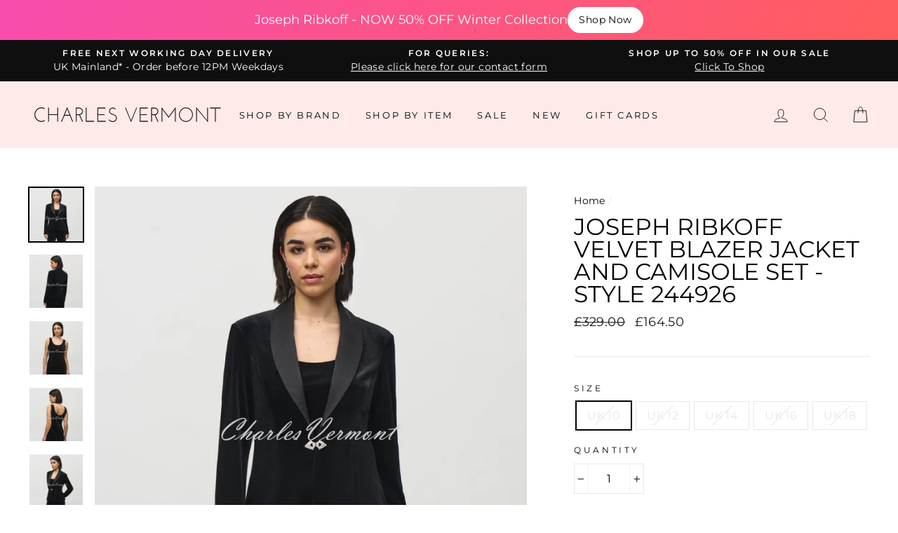

--- FILE ---
content_type: text/html; charset=utf-8
request_url: https://www.charlesvermont.co.uk/recommendations/products?section_id=product-recommendations&limit=6&product_id=8783698952429
body_size: 1734
content:
<div id="shopify-section-product-recommendations" class="shopify-section">



  

  

  

  

  

  

  

  

  

  

  

  

  

  

  

  

  

  

  

  

  

  

  

  

  

  


<div
    id="Recommendations-8783698952429"
    data-section-id="8783698952429"
    data-section-type="product-recommendations"
    data-enable="true"
    data-product-id="8783698952429"
    data-limit="6">

    <div
      data-section-id="8783698952429"
      data-subsection
      data-section-type="collection-template"
      class="index-section">
      <div class="page-width">
        <header class="section-header">
          <h3 class="section-header__title">
            You may also like...
          </h3>
        </header>
      </div>

      <div class="page-width page-width--flush-small">
        <div class="grid-overflow-wrapper">
          
            <div class="product-recommendations-placeholder">
              
              <div class="grid grid--uniform visually-invisible" aria-hidden="true">
                <div class="grid__item grid-product small--one-half medium-up--one-fifth" data-aos="row-of-5">
  <div class="grid-product__content"><div class="grid-product__tag grid-product__tag--sold-out">
          Sold Out
        </div><a href="/products/joseph-ribkoff-velvet-blazer-jacket-and-camisole-set-style-244926" class="grid-product__link  grid-product__link--disabled">
      <div class="grid-product__image-mask"><div class="image-wrap"
            style="height: 0; padding-bottom: 100.0%;"
            ><img class="grid-product__image lazyload"
                data-src="//www.charlesvermont.co.uk/cdn/shop/files/244926-278-1_{width}x.jpg?v=1722601566"
                data-widths="[180, 360, 540, 720, 900, 1080]"
                data-aspectratio="1.0"
                data-sizes="auto"
                alt="Joseph Ribkoff Velvet Blazer Jacket And Camisole Set - Style 244926">
            <noscript>
              <img class="grid-product__image lazyloaded"
                src="//www.charlesvermont.co.uk/cdn/shop/files/244926-278-1_400x.jpg?v=1722601566"
                alt="Joseph Ribkoff Velvet Blazer Jacket And Camisole Set - Style 244926">
            </noscript>
          </div></div>

      <div class="grid-product__meta">
        <div class="grid-product__title grid-product__title--body">Joseph Ribkoff Velvet Blazer Jacket And Camisole Set - Style 244926</div><div class="grid-product__price"><span class="visually-hidden">Regular price</span>
            <span class="grid-product__price--original"><span class=money>£329.00</span></span>
            <span class="visually-hidden">Sale price</span><span class=money>£164.50</span>
</div></div>
    </a>
  </div></div>

              </div>
            </div>
          
          
            <div class="product-recommendations">
              <div class="grid grid--uniform" data-aos="overflow__animation">
                  

                      
                        <div class="grid__item grid-product small--one-half medium-up--one-fifth" data-aos="row-of-5">
  <div class="grid-product__content"><div class="grid-product__tag grid-product__tag--sale">
          Sale
        </div><a href="/products/joseph-ribkoff-metallic-knit-cover-up-and-camisole-twin-set-style-244933?pr_prod_strat=e5_desc&pr_rec_id=47d90ac6b&pr_rec_pid=8735220203757&pr_ref_pid=8783698952429&pr_seq=uniform" class="grid-product__link ">
      <div class="grid-product__image-mask"><div class="image-wrap"
            style="height: 0; padding-bottom: 100.0%;"
            ><img class="grid-product__image lazyload"
                data-src="//www.charlesvermont.co.uk/cdn/shop/files/244933-196-1_{width}x.jpg?v=1719426259"
                data-widths="[180, 360, 540, 720, 900, 1080]"
                data-aspectratio="1.0"
                data-sizes="auto"
                alt="Joseph Ribkoff Metallic Knit Cover-up and Camisole Twin Set - Style 244933">
            <noscript>
              <img class="grid-product__image lazyloaded"
                src="//www.charlesvermont.co.uk/cdn/shop/files/244933-196-1_400x.jpg?v=1719426259"
                alt="Joseph Ribkoff Metallic Knit Cover-up and Camisole Twin Set - Style 244933">
            </noscript>
          </div><div
              class="grid-product__secondary-image small--hide lazyload"
              data-bgset="
  
  //www.charlesvermont.co.uk/cdn/shop/files/244933-196-4_180x.jpg?v=1719426262 180w 180h,
  //www.charlesvermont.co.uk/cdn/shop/files/244933-196-4_360x.jpg?v=1719426262 360w 360h,
  //www.charlesvermont.co.uk/cdn/shop/files/244933-196-4_540x.jpg?v=1719426262 540w 540h,
  //www.charlesvermont.co.uk/cdn/shop/files/244933-196-4_720x.jpg?v=1719426262 720w 720h,
  //www.charlesvermont.co.uk/cdn/shop/files/244933-196-4_900x.jpg?v=1719426262 900w 900h,
  
  
  
  

"
              data-sizes="auto">
            </div></div>

      <div class="grid-product__meta">
        <div class="grid-product__title grid-product__title--body">Joseph Ribkoff Metallic Knit Cover-up and Camisole Twin Set - Style 244933</div><div class="grid-product__price"><span class="visually-hidden">Regular price</span>
            <span class="grid-product__price--original"><span class=money>£275.00</span></span>
            <span class="visually-hidden">Sale price</span><span class=money>£137.50</span>
</div></div>
    </a>
  </div></div>

                      
                    
                  
                
                  

                      
                        <div class="grid__item grid-product small--one-half medium-up--one-fifth" data-aos="row-of-5">
  <div class="grid-product__content"><div class="grid-product__tag grid-product__tag--sale">
          Sale
        </div><a href="/products/joseph-ribkoff-coat-style-223291?pr_prod_strat=e5_desc&pr_rec_id=47d90ac6b&pr_rec_pid=8020732182765&pr_ref_pid=8783698952429&pr_seq=uniform" class="grid-product__link ">
      <div class="grid-product__image-mask"><div class="image-wrap"
            style="height: 0; padding-bottom: 100.0%;"
            ><img class="grid-product__image lazyload"
                data-src="//www.charlesvermont.co.uk/cdn/shop/products/223291-3837-2-WEB_1_{width}x.jpg?v=1688329526"
                data-widths="[180, 360, 540, 720, 900, 1080]"
                data-aspectratio="1.0"
                data-sizes="auto"
                alt="Joseph Ribkoff Coat - Style 223291">
            <noscript>
              <img class="grid-product__image lazyloaded"
                src="//www.charlesvermont.co.uk/cdn/shop/products/223291-3837-2-WEB_1_400x.jpg?v=1688329526"
                alt="Joseph Ribkoff Coat - Style 223291">
            </noscript>
          </div><div
              class="grid-product__secondary-image small--hide lazyload"
              data-bgset="
  
  //www.charlesvermont.co.uk/cdn/shop/products/223291-3837-4-WEB_1_180x.jpg?v=1688322901 180w 180h,
  //www.charlesvermont.co.uk/cdn/shop/products/223291-3837-4-WEB_1_360x.jpg?v=1688322901 360w 360h,
  //www.charlesvermont.co.uk/cdn/shop/products/223291-3837-4-WEB_1_540x.jpg?v=1688322901 540w 540h,
  //www.charlesvermont.co.uk/cdn/shop/products/223291-3837-4-WEB_1_720x.jpg?v=1688322901 720w 720h,
  //www.charlesvermont.co.uk/cdn/shop/products/223291-3837-4-WEB_1_900x.jpg?v=1688322901 900w 900h,
  
  
  
  

"
              data-sizes="auto">
            </div></div>

      <div class="grid-product__meta">
        <div class="grid-product__title grid-product__title--body">Joseph Ribkoff Coat - Style 223291</div><div class="grid-product__price"><span class="visually-hidden">Regular price</span>
            <span class="grid-product__price--original"><span class=money>£325.00</span></span>
            <span class="visually-hidden">Sale price</span><span class=money>£162.50</span>
</div></div>
    </a>
  </div></div>

                      
                    
                  
                
                  

                      
                        <div class="grid__item grid-product small--one-half medium-up--one-fifth" data-aos="row-of-5">
  <div class="grid-product__content"><div class="grid-product__tag grid-product__tag--sale">
          Sale
        </div><a href="/products/joseph-ribkoff-tropical-print-jacket-and-camisole-set-style-251260?pr_prod_strat=e5_desc&pr_rec_id=47d90ac6b&pr_rec_pid=14891753603454&pr_ref_pid=8783698952429&pr_seq=uniform" class="grid-product__link ">
      <div class="grid-product__image-mask"><div class="image-wrap"
            style="height: 0; padding-bottom: 100.0%;"
            ><img class="grid-product__image lazyload"
                data-src="//www.charlesvermont.co.uk/cdn/shop/files/251260-4220-5_{width}x.jpg?v=1736268832"
                data-widths="[180, 360, 540, 720, 900, 1080]"
                data-aspectratio="1.0"
                data-sizes="auto"
                alt="Joseph Ribkoff Tropical Print Jacket And Camisole Set - Style 251260">
            <noscript>
              <img class="grid-product__image lazyloaded"
                src="//www.charlesvermont.co.uk/cdn/shop/files/251260-4220-5_400x.jpg?v=1736268832"
                alt="Joseph Ribkoff Tropical Print Jacket And Camisole Set - Style 251260">
            </noscript>
          </div><div
              class="grid-product__secondary-image small--hide lazyload"
              data-bgset="
  
  //www.charlesvermont.co.uk/cdn/shop/files/251260-4220-4_180x.jpg?v=1736268759 180w 180h,
  //www.charlesvermont.co.uk/cdn/shop/files/251260-4220-4_360x.jpg?v=1736268759 360w 360h,
  //www.charlesvermont.co.uk/cdn/shop/files/251260-4220-4_540x.jpg?v=1736268759 540w 540h,
  //www.charlesvermont.co.uk/cdn/shop/files/251260-4220-4_720x.jpg?v=1736268759 720w 720h,
  //www.charlesvermont.co.uk/cdn/shop/files/251260-4220-4_900x.jpg?v=1736268759 900w 900h,
  
  
  
  

"
              data-sizes="auto">
            </div></div>

      <div class="grid-product__meta">
        <div class="grid-product__title grid-product__title--body">Joseph Ribkoff Tropical Print Jacket And Camisole Set - Style 251260</div><div class="grid-product__price"><span class="visually-hidden">Regular price</span>
            <span class="grid-product__price--original"><span class=money>£289.00</span></span>
            <span class="visually-hidden">Sale price</span><span class=money>£144.50</span>
</div></div>
    </a>
  </div></div>

                      
                    
                  
                
                  

                      
                        <div class="grid__item grid-product small--one-half medium-up--one-fifth" data-aos="row-of-5">
  <div class="grid-product__content"><div class="grid-product__tag grid-product__tag--sale">
          Sale
        </div><a href="/products/joseph-ribkoff-geometric-print-blouse-style-243166?pr_prod_strat=e5_desc&pr_rec_id=47d90ac6b&pr_rec_pid=8763588280557&pr_ref_pid=8783698952429&pr_seq=uniform" class="grid-product__link ">
      <div class="grid-product__image-mask"><div class="image-wrap"
            style="height: 0; padding-bottom: 100.0%;"
            ><img class="grid-product__image lazyload"
                data-src="//www.charlesvermont.co.uk/cdn/shop/files/243166-178-2_{width}x.jpg?v=1721157312"
                data-widths="[180, 360, 540, 720, 900, 1080]"
                data-aspectratio="1.0"
                data-sizes="auto"
                alt="Joseph Ribkoff Geometric Print Blouse - Style 243166">
            <noscript>
              <img class="grid-product__image lazyloaded"
                src="//www.charlesvermont.co.uk/cdn/shop/files/243166-178-2_400x.jpg?v=1721157312"
                alt="Joseph Ribkoff Geometric Print Blouse - Style 243166">
            </noscript>
          </div><div
              class="grid-product__secondary-image small--hide lazyload"
              data-bgset="
  
  //www.charlesvermont.co.uk/cdn/shop/files/243166-178-4_180x.jpg?v=1721157324 180w 180h,
  //www.charlesvermont.co.uk/cdn/shop/files/243166-178-4_360x.jpg?v=1721157324 360w 360h,
  //www.charlesvermont.co.uk/cdn/shop/files/243166-178-4_540x.jpg?v=1721157324 540w 540h,
  //www.charlesvermont.co.uk/cdn/shop/files/243166-178-4_720x.jpg?v=1721157324 720w 720h,
  //www.charlesvermont.co.uk/cdn/shop/files/243166-178-4_900x.jpg?v=1721157324 900w 900h,
  
  
  
  

"
              data-sizes="auto">
            </div></div>

      <div class="grid-product__meta">
        <div class="grid-product__title grid-product__title--body">Joseph Ribkoff Geometric Print Blouse - Style 243166</div><div class="grid-product__price"><span class="visually-hidden">Regular price</span>
            <span class="grid-product__price--original"><span class=money>£219.00</span></span>
            <span class="visually-hidden">Sale price</span><span class=money>£109.50</span>
</div></div>
    </a>
  </div></div>

                      
                    
                  
                
                  

                      
                        <div class="grid__item grid-product small--one-half medium-up--one-fifth" data-aos="row-of-5">
  <div class="grid-product__content"><div class="grid-product__tag grid-product__tag--sale">
          Sale
        </div><a href="/products/joseph-ribkoff-geometric-patterned-jacket-style-241905-gunmetal-black?pr_prod_strat=e5_desc&pr_rec_id=47d90ac6b&pr_rec_pid=8757698265325&pr_ref_pid=8783698952429&pr_seq=uniform" class="grid-product__link ">
      <div class="grid-product__image-mask"><div class="image-wrap"
            style="height: 0; padding-bottom: 100.0%;"
            ><img class="grid-product__image lazyload"
                data-src="//www.charlesvermont.co.uk/cdn/shop/files/241905F24-3035-1_{width}x.jpg?v=1720702050"
                data-widths="[180, 360, 540, 720, 900, 1080]"
                data-aspectratio="1.0"
                data-sizes="auto"
                alt="Joseph Ribkoff Geometric Patterned Jacket - Style 241905 (Gunmetal / Black)">
            <noscript>
              <img class="grid-product__image lazyloaded"
                src="//www.charlesvermont.co.uk/cdn/shop/files/241905F24-3035-1_400x.jpg?v=1720702050"
                alt="Joseph Ribkoff Geometric Patterned Jacket - Style 241905 (Gunmetal / Black)">
            </noscript>
          </div><div
              class="grid-product__secondary-image small--hide lazyload"
              data-bgset="
  
  //www.charlesvermont.co.uk/cdn/shop/files/241905F24-3035-3_180x.jpg?v=1720702053 180w 180h,
  //www.charlesvermont.co.uk/cdn/shop/files/241905F24-3035-3_360x.jpg?v=1720702053 360w 360h,
  //www.charlesvermont.co.uk/cdn/shop/files/241905F24-3035-3_540x.jpg?v=1720702053 540w 540h,
  //www.charlesvermont.co.uk/cdn/shop/files/241905F24-3035-3_720x.jpg?v=1720702053 720w 720h,
  //www.charlesvermont.co.uk/cdn/shop/files/241905F24-3035-3_900x.jpg?v=1720702053 900w 900h,
  
  
  
  

"
              data-sizes="auto">
            </div></div>

      <div class="grid-product__meta">
        <div class="grid-product__title grid-product__title--body">Joseph Ribkoff Geometric Patterned Jacket - Style 241905 (Gunmetal / Black)</div><div class="grid-product__price"><span class="visually-hidden">Regular price</span>
            <span class="grid-product__price--original"><span class=money>£255.00</span></span>
            <span class="visually-hidden">Sale price</span><span class=money>£127.50</span>
</div></div>
    </a>
  </div></div>

                      
                    
                  
                
                  

                  
                
              </div>

              
            </div>
          
        </div>
      </div>
    </div>
  </div>
</div>

--- FILE ---
content_type: text/javascript; charset=utf-8
request_url: https://www.charlesvermont.co.uk/products/joseph-ribkoff-velvet-blazer-jacket-and-camisole-set-style-244926.js
body_size: 1180
content:
{"id":8783698952429,"title":"Joseph Ribkoff Velvet Blazer Jacket And Camisole Set - Style 244926","handle":"joseph-ribkoff-velvet-blazer-jacket-and-camisole-set-style-244926","description":"\u003cp\u003eColour: Black\u003c\/p\u003e\n\u003cp\u003e\u003cmeta charset=\"utf-8\"\u003e\u003cspan\u003eStyle the perfect standout look with this polished two-piece set. The epitome of timeless elegance, this ensemble is crafted in sumptuous velvet and features a charming satin collar and lapel for a touch of luxury. The front closure is adorned with an exquisitely embellished trim for added glamour. \u003c\/span\u003e\u003c\/p\u003e\n\u003cp\u003e\u003cspan\u003eImaged with Joseph Ribkoff Velvet Wide Leg Trouser - Style 244927\u003c\/span\u003e\u003c\/p\u003e\n\u003cp\u003e\u003cspan\u003eBlazer jacket:\u003c\/span\u003e\u003c\/p\u003e\n\u003cul\u003e\n\u003cli\u003e\u003cspan\u003eVelvet and satin fabric\u003c\/span\u003e\u003c\/li\u003e\n\u003cli\u003e\u003cspan\u003eShawl collar\u003c\/span\u003e\u003c\/li\u003e\n\u003cli\u003e\u003cspan\u003eStraight silhouette\u003c\/span\u003e\u003c\/li\u003e\n\u003cli\u003e\u003cspan\u003eShoulder padding\u003c\/span\u003e\u003c\/li\u003e\n\u003cli\u003e\u003cspan\u003eDecorative diamante hook fastening\u003c\/span\u003e\u003c\/li\u003e\n\u003cli\u003e\u003cspan\u003eFull length sleeves\u003c\/span\u003e\u003c\/li\u003e\n\u003cli\u003e\u003cspan\u003eLined\u003c\/span\u003e\u003c\/li\u003e\n\u003c\/ul\u003e\n\u003cp\u003e\u003cspan\u003eCamisole:\u003c\/span\u003e\u003c\/p\u003e\n\u003cul\u003e\n\u003cli\u003e\u003cspan\u003eVelvet fabric\u003c\/span\u003e\u003c\/li\u003e\n\u003cli\u003e\u003cspan\u003eScoop neckline\u003c\/span\u003e\u003c\/li\u003e\n\u003cli\u003e\u003cspan\u003eSleeveless\u003c\/span\u003e\u003c\/li\u003e\n\u003cli\u003e\u003cspan\u003eStraight silhouette\u003c\/span\u003e\u003c\/li\u003e\n\u003cli\u003e\u003cspan\u003eUnlined\u003c\/span\u003e\u003c\/li\u003e\n\u003c\/ul\u003e\n\u003cp\u003e\u003cem\u003e95% Polyester, 5% Elastane\u003c\/em\u003e\u003c\/p\u003e\n\u003cp\u003e\u003cem\u003eTotal length jacket: 25'' approx. \u003c\/em\u003e\u003c\/p\u003e\n\u003cp\u003e\u003cem\u003eTotal length camisole:  23'' approx. \u003c\/em\u003e\u003c\/p\u003e\n\u003c!----\u003e","published_at":"2024-08-02T11:56:24+01:00","created_at":"2024-08-02T11:56:24+01:00","vendor":"Joseph Ribkoff","type":"Sets","tags":["All Brands","All Items","Black","Black Friday","Black Friday 2024","Blazer","cami","camisole","Coats\/Jackets","diamantes","Jacket","Jackets","Joseph Ribkoff","Joseph Ribkoff - Jackets \u0026 Coats","Joseph Ribkoff Black Friday","Joseph Ribkoff Sale","Ladies Designer Wear","Lady Designer Wear","Out of Stock","Ribkoff","sale","satin","Sets","twin","twin set","Velvet"],"price":16450,"price_min":16450,"price_max":16450,"available":false,"price_varies":false,"compare_at_price":32900,"compare_at_price_min":32900,"compare_at_price_max":32900,"compare_at_price_varies":false,"variants":[{"id":46792178794733,"title":"UK 10","option1":"UK 10","option2":null,"option3":null,"sku":"","requires_shipping":true,"taxable":true,"featured_image":null,"available":false,"name":"Joseph Ribkoff Velvet Blazer Jacket And Camisole Set - Style 244926 - UK 10","public_title":"UK 10","options":["UK 10"],"price":16450,"weight":0,"compare_at_price":32900,"inventory_management":"shopify","barcode":"","requires_selling_plan":false,"selling_plan_allocations":[]},{"id":46792178827501,"title":"UK 12","option1":"UK 12","option2":null,"option3":null,"sku":"","requires_shipping":true,"taxable":true,"featured_image":null,"available":false,"name":"Joseph Ribkoff Velvet Blazer Jacket And Camisole Set - Style 244926 - UK 12","public_title":"UK 12","options":["UK 12"],"price":16450,"weight":0,"compare_at_price":32900,"inventory_management":"shopify","barcode":"","requires_selling_plan":false,"selling_plan_allocations":[]},{"id":46792178860269,"title":"UK 14","option1":"UK 14","option2":null,"option3":null,"sku":"","requires_shipping":true,"taxable":true,"featured_image":null,"available":false,"name":"Joseph Ribkoff Velvet Blazer Jacket And Camisole Set - Style 244926 - UK 14","public_title":"UK 14","options":["UK 14"],"price":16450,"weight":0,"compare_at_price":32900,"inventory_management":"shopify","barcode":"","requires_selling_plan":false,"selling_plan_allocations":[]},{"id":46792178893037,"title":"UK 16","option1":"UK 16","option2":null,"option3":null,"sku":"","requires_shipping":true,"taxable":true,"featured_image":null,"available":false,"name":"Joseph Ribkoff Velvet Blazer Jacket And Camisole Set - Style 244926 - UK 16","public_title":"UK 16","options":["UK 16"],"price":16450,"weight":0,"compare_at_price":32900,"inventory_management":"shopify","barcode":"","requires_selling_plan":false,"selling_plan_allocations":[]},{"id":46792178925805,"title":"UK 18","option1":"UK 18","option2":null,"option3":null,"sku":"","requires_shipping":true,"taxable":true,"featured_image":null,"available":false,"name":"Joseph Ribkoff Velvet Blazer Jacket And Camisole Set - Style 244926 - UK 18","public_title":"UK 18","options":["UK 18"],"price":16450,"weight":0,"compare_at_price":32900,"inventory_management":"shopify","barcode":"","requires_selling_plan":false,"selling_plan_allocations":[]}],"images":["\/\/cdn.shopify.com\/s\/files\/1\/2120\/3987\/files\/244926-278-1.jpg?v=1722601566","\/\/cdn.shopify.com\/s\/files\/1\/2120\/3987\/files\/244926-278-4.jpg?v=1722601573","\/\/cdn.shopify.com\/s\/files\/1\/2120\/3987\/files\/244926-278-5.jpg?v=1722601568","\/\/cdn.shopify.com\/s\/files\/1\/2120\/3987\/files\/244926-278-6.jpg?v=1722601602","\/\/cdn.shopify.com\/s\/files\/1\/2120\/3987\/files\/244926-278-2.jpg?v=1722601604","\/\/cdn.shopify.com\/s\/files\/1\/2120\/3987\/files\/244926-278-7_1.jpg?v=1722601581","\/\/cdn.shopify.com\/s\/files\/1\/2120\/3987\/files\/244926-278-3.jpg?v=1722601564","\/\/cdn.shopify.com\/s\/files\/1\/2120\/3987\/files\/244926-278-7.jpg?v=1722601577","\/\/cdn.shopify.com\/s\/files\/1\/2120\/3987\/files\/244926-278-10.jpg?v=1722601587"],"featured_image":"\/\/cdn.shopify.com\/s\/files\/1\/2120\/3987\/files\/244926-278-1.jpg?v=1722601566","options":[{"name":"Size","position":1,"values":["UK 10","UK 12","UK 14","UK 16","UK 18"]}],"url":"\/products\/joseph-ribkoff-velvet-blazer-jacket-and-camisole-set-style-244926","media":[{"alt":"Joseph Ribkoff Velvet Blazer Jacket And Camisole Set - Style 244926","id":33874014503149,"position":1,"preview_image":{"aspect_ratio":1.0,"height":1000,"width":1000,"src":"https:\/\/cdn.shopify.com\/s\/files\/1\/2120\/3987\/files\/244926-278-1.jpg?v=1722601566"},"aspect_ratio":1.0,"height":1000,"media_type":"image","src":"https:\/\/cdn.shopify.com\/s\/files\/1\/2120\/3987\/files\/244926-278-1.jpg?v=1722601566","width":1000},{"alt":"Joseph Ribkoff Velvet Blazer Jacket And Camisole Set - Style 244926","id":33874014601453,"position":2,"preview_image":{"aspect_ratio":1.0,"height":1000,"width":1000,"src":"https:\/\/cdn.shopify.com\/s\/files\/1\/2120\/3987\/files\/244926-278-4.jpg?v=1722601573"},"aspect_ratio":1.0,"height":1000,"media_type":"image","src":"https:\/\/cdn.shopify.com\/s\/files\/1\/2120\/3987\/files\/244926-278-4.jpg?v=1722601573","width":1000},{"alt":"Joseph Ribkoff Velvet Blazer Jacket And Camisole Set - Style 244926","id":33874014634221,"position":3,"preview_image":{"aspect_ratio":1.0,"height":1000,"width":1000,"src":"https:\/\/cdn.shopify.com\/s\/files\/1\/2120\/3987\/files\/244926-278-5.jpg?v=1722601568"},"aspect_ratio":1.0,"height":1000,"media_type":"image","src":"https:\/\/cdn.shopify.com\/s\/files\/1\/2120\/3987\/files\/244926-278-5.jpg?v=1722601568","width":1000},{"alt":"Joseph Ribkoff Velvet Blazer Jacket And Camisole Set - Style 244926","id":33874014666989,"position":4,"preview_image":{"aspect_ratio":1.0,"height":1000,"width":1000,"src":"https:\/\/cdn.shopify.com\/s\/files\/1\/2120\/3987\/files\/244926-278-6.jpg?v=1722601602"},"aspect_ratio":1.0,"height":1000,"media_type":"image","src":"https:\/\/cdn.shopify.com\/s\/files\/1\/2120\/3987\/files\/244926-278-6.jpg?v=1722601602","width":1000},{"alt":"Joseph Ribkoff Velvet Blazer Jacket And Camisole Set - Style 244926","id":33874014535917,"position":5,"preview_image":{"aspect_ratio":1.0,"height":1000,"width":1000,"src":"https:\/\/cdn.shopify.com\/s\/files\/1\/2120\/3987\/files\/244926-278-2.jpg?v=1722601604"},"aspect_ratio":1.0,"height":1000,"media_type":"image","src":"https:\/\/cdn.shopify.com\/s\/files\/1\/2120\/3987\/files\/244926-278-2.jpg?v=1722601604","width":1000},{"alt":"Joseph Ribkoff Velvet Blazer Jacket And Camisole Set - Style 244926","id":33874014699757,"position":6,"preview_image":{"aspect_ratio":1.0,"height":1000,"width":1000,"src":"https:\/\/cdn.shopify.com\/s\/files\/1\/2120\/3987\/files\/244926-278-7_1.jpg?v=1722601581"},"aspect_ratio":1.0,"height":1000,"media_type":"image","src":"https:\/\/cdn.shopify.com\/s\/files\/1\/2120\/3987\/files\/244926-278-7_1.jpg?v=1722601581","width":1000},{"alt":"Joseph Ribkoff Velvet Blazer Jacket And Camisole Set - Style 244926","id":33874014568685,"position":7,"preview_image":{"aspect_ratio":1.0,"height":1000,"width":1000,"src":"https:\/\/cdn.shopify.com\/s\/files\/1\/2120\/3987\/files\/244926-278-3.jpg?v=1722601564"},"aspect_ratio":1.0,"height":1000,"media_type":"image","src":"https:\/\/cdn.shopify.com\/s\/files\/1\/2120\/3987\/files\/244926-278-3.jpg?v=1722601564","width":1000},{"alt":"Joseph Ribkoff Velvet Blazer Jacket And Camisole Set - Style 244926","id":33874014732525,"position":8,"preview_image":{"aspect_ratio":1.0,"height":1000,"width":1000,"src":"https:\/\/cdn.shopify.com\/s\/files\/1\/2120\/3987\/files\/244926-278-7.jpg?v=1722601577"},"aspect_ratio":1.0,"height":1000,"media_type":"image","src":"https:\/\/cdn.shopify.com\/s\/files\/1\/2120\/3987\/files\/244926-278-7.jpg?v=1722601577","width":1000},{"alt":"Joseph Ribkoff Velvet Blazer Jacket And Camisole Set - Style 244926","id":33874014765293,"position":9,"preview_image":{"aspect_ratio":1.0,"height":1000,"width":1000,"src":"https:\/\/cdn.shopify.com\/s\/files\/1\/2120\/3987\/files\/244926-278-10.jpg?v=1722601587"},"aspect_ratio":1.0,"height":1000,"media_type":"image","src":"https:\/\/cdn.shopify.com\/s\/files\/1\/2120\/3987\/files\/244926-278-10.jpg?v=1722601587","width":1000}],"requires_selling_plan":false,"selling_plan_groups":[]}

--- FILE ---
content_type: text/javascript; charset=utf-8
request_url: https://www.charlesvermont.co.uk/products/joseph-ribkoff-velvet-blazer-jacket-and-camisole-set-style-244926.js
body_size: 514
content:
{"id":8783698952429,"title":"Joseph Ribkoff Velvet Blazer Jacket And Camisole Set - Style 244926","handle":"joseph-ribkoff-velvet-blazer-jacket-and-camisole-set-style-244926","description":"\u003cp\u003eColour: Black\u003c\/p\u003e\n\u003cp\u003e\u003cmeta charset=\"utf-8\"\u003e\u003cspan\u003eStyle the perfect standout look with this polished two-piece set. The epitome of timeless elegance, this ensemble is crafted in sumptuous velvet and features a charming satin collar and lapel for a touch of luxury. The front closure is adorned with an exquisitely embellished trim for added glamour. \u003c\/span\u003e\u003c\/p\u003e\n\u003cp\u003e\u003cspan\u003eImaged with Joseph Ribkoff Velvet Wide Leg Trouser - Style 244927\u003c\/span\u003e\u003c\/p\u003e\n\u003cp\u003e\u003cspan\u003eBlazer jacket:\u003c\/span\u003e\u003c\/p\u003e\n\u003cul\u003e\n\u003cli\u003e\u003cspan\u003eVelvet and satin fabric\u003c\/span\u003e\u003c\/li\u003e\n\u003cli\u003e\u003cspan\u003eShawl collar\u003c\/span\u003e\u003c\/li\u003e\n\u003cli\u003e\u003cspan\u003eStraight silhouette\u003c\/span\u003e\u003c\/li\u003e\n\u003cli\u003e\u003cspan\u003eShoulder padding\u003c\/span\u003e\u003c\/li\u003e\n\u003cli\u003e\u003cspan\u003eDecorative diamante hook fastening\u003c\/span\u003e\u003c\/li\u003e\n\u003cli\u003e\u003cspan\u003eFull length sleeves\u003c\/span\u003e\u003c\/li\u003e\n\u003cli\u003e\u003cspan\u003eLined\u003c\/span\u003e\u003c\/li\u003e\n\u003c\/ul\u003e\n\u003cp\u003e\u003cspan\u003eCamisole:\u003c\/span\u003e\u003c\/p\u003e\n\u003cul\u003e\n\u003cli\u003e\u003cspan\u003eVelvet fabric\u003c\/span\u003e\u003c\/li\u003e\n\u003cli\u003e\u003cspan\u003eScoop neckline\u003c\/span\u003e\u003c\/li\u003e\n\u003cli\u003e\u003cspan\u003eSleeveless\u003c\/span\u003e\u003c\/li\u003e\n\u003cli\u003e\u003cspan\u003eStraight silhouette\u003c\/span\u003e\u003c\/li\u003e\n\u003cli\u003e\u003cspan\u003eUnlined\u003c\/span\u003e\u003c\/li\u003e\n\u003c\/ul\u003e\n\u003cp\u003e\u003cem\u003e95% Polyester, 5% Elastane\u003c\/em\u003e\u003c\/p\u003e\n\u003cp\u003e\u003cem\u003eTotal length jacket: 25'' approx. \u003c\/em\u003e\u003c\/p\u003e\n\u003cp\u003e\u003cem\u003eTotal length camisole:  23'' approx. \u003c\/em\u003e\u003c\/p\u003e\n\u003c!----\u003e","published_at":"2024-08-02T11:56:24+01:00","created_at":"2024-08-02T11:56:24+01:00","vendor":"Joseph Ribkoff","type":"Sets","tags":["All Brands","All Items","Black","Black Friday","Black Friday 2024","Blazer","cami","camisole","Coats\/Jackets","diamantes","Jacket","Jackets","Joseph Ribkoff","Joseph Ribkoff - Jackets \u0026 Coats","Joseph Ribkoff Black Friday","Joseph Ribkoff Sale","Ladies Designer Wear","Lady Designer Wear","Out of Stock","Ribkoff","sale","satin","Sets","twin","twin set","Velvet"],"price":16450,"price_min":16450,"price_max":16450,"available":false,"price_varies":false,"compare_at_price":32900,"compare_at_price_min":32900,"compare_at_price_max":32900,"compare_at_price_varies":false,"variants":[{"id":46792178794733,"title":"UK 10","option1":"UK 10","option2":null,"option3":null,"sku":"","requires_shipping":true,"taxable":true,"featured_image":null,"available":false,"name":"Joseph Ribkoff Velvet Blazer Jacket And Camisole Set - Style 244926 - UK 10","public_title":"UK 10","options":["UK 10"],"price":16450,"weight":0,"compare_at_price":32900,"inventory_management":"shopify","barcode":"","requires_selling_plan":false,"selling_plan_allocations":[]},{"id":46792178827501,"title":"UK 12","option1":"UK 12","option2":null,"option3":null,"sku":"","requires_shipping":true,"taxable":true,"featured_image":null,"available":false,"name":"Joseph Ribkoff Velvet Blazer Jacket And Camisole Set - Style 244926 - UK 12","public_title":"UK 12","options":["UK 12"],"price":16450,"weight":0,"compare_at_price":32900,"inventory_management":"shopify","barcode":"","requires_selling_plan":false,"selling_plan_allocations":[]},{"id":46792178860269,"title":"UK 14","option1":"UK 14","option2":null,"option3":null,"sku":"","requires_shipping":true,"taxable":true,"featured_image":null,"available":false,"name":"Joseph Ribkoff Velvet Blazer Jacket And Camisole Set - Style 244926 - UK 14","public_title":"UK 14","options":["UK 14"],"price":16450,"weight":0,"compare_at_price":32900,"inventory_management":"shopify","barcode":"","requires_selling_plan":false,"selling_plan_allocations":[]},{"id":46792178893037,"title":"UK 16","option1":"UK 16","option2":null,"option3":null,"sku":"","requires_shipping":true,"taxable":true,"featured_image":null,"available":false,"name":"Joseph Ribkoff Velvet Blazer Jacket And Camisole Set - Style 244926 - UK 16","public_title":"UK 16","options":["UK 16"],"price":16450,"weight":0,"compare_at_price":32900,"inventory_management":"shopify","barcode":"","requires_selling_plan":false,"selling_plan_allocations":[]},{"id":46792178925805,"title":"UK 18","option1":"UK 18","option2":null,"option3":null,"sku":"","requires_shipping":true,"taxable":true,"featured_image":null,"available":false,"name":"Joseph Ribkoff Velvet Blazer Jacket And Camisole Set - Style 244926 - UK 18","public_title":"UK 18","options":["UK 18"],"price":16450,"weight":0,"compare_at_price":32900,"inventory_management":"shopify","barcode":"","requires_selling_plan":false,"selling_plan_allocations":[]}],"images":["\/\/cdn.shopify.com\/s\/files\/1\/2120\/3987\/files\/244926-278-1.jpg?v=1722601566","\/\/cdn.shopify.com\/s\/files\/1\/2120\/3987\/files\/244926-278-4.jpg?v=1722601573","\/\/cdn.shopify.com\/s\/files\/1\/2120\/3987\/files\/244926-278-5.jpg?v=1722601568","\/\/cdn.shopify.com\/s\/files\/1\/2120\/3987\/files\/244926-278-6.jpg?v=1722601602","\/\/cdn.shopify.com\/s\/files\/1\/2120\/3987\/files\/244926-278-2.jpg?v=1722601604","\/\/cdn.shopify.com\/s\/files\/1\/2120\/3987\/files\/244926-278-7_1.jpg?v=1722601581","\/\/cdn.shopify.com\/s\/files\/1\/2120\/3987\/files\/244926-278-3.jpg?v=1722601564","\/\/cdn.shopify.com\/s\/files\/1\/2120\/3987\/files\/244926-278-7.jpg?v=1722601577","\/\/cdn.shopify.com\/s\/files\/1\/2120\/3987\/files\/244926-278-10.jpg?v=1722601587"],"featured_image":"\/\/cdn.shopify.com\/s\/files\/1\/2120\/3987\/files\/244926-278-1.jpg?v=1722601566","options":[{"name":"Size","position":1,"values":["UK 10","UK 12","UK 14","UK 16","UK 18"]}],"url":"\/products\/joseph-ribkoff-velvet-blazer-jacket-and-camisole-set-style-244926","media":[{"alt":"Joseph Ribkoff Velvet Blazer Jacket And Camisole Set - Style 244926","id":33874014503149,"position":1,"preview_image":{"aspect_ratio":1.0,"height":1000,"width":1000,"src":"https:\/\/cdn.shopify.com\/s\/files\/1\/2120\/3987\/files\/244926-278-1.jpg?v=1722601566"},"aspect_ratio":1.0,"height":1000,"media_type":"image","src":"https:\/\/cdn.shopify.com\/s\/files\/1\/2120\/3987\/files\/244926-278-1.jpg?v=1722601566","width":1000},{"alt":"Joseph Ribkoff Velvet Blazer Jacket And Camisole Set - Style 244926","id":33874014601453,"position":2,"preview_image":{"aspect_ratio":1.0,"height":1000,"width":1000,"src":"https:\/\/cdn.shopify.com\/s\/files\/1\/2120\/3987\/files\/244926-278-4.jpg?v=1722601573"},"aspect_ratio":1.0,"height":1000,"media_type":"image","src":"https:\/\/cdn.shopify.com\/s\/files\/1\/2120\/3987\/files\/244926-278-4.jpg?v=1722601573","width":1000},{"alt":"Joseph Ribkoff Velvet Blazer Jacket And Camisole Set - Style 244926","id":33874014634221,"position":3,"preview_image":{"aspect_ratio":1.0,"height":1000,"width":1000,"src":"https:\/\/cdn.shopify.com\/s\/files\/1\/2120\/3987\/files\/244926-278-5.jpg?v=1722601568"},"aspect_ratio":1.0,"height":1000,"media_type":"image","src":"https:\/\/cdn.shopify.com\/s\/files\/1\/2120\/3987\/files\/244926-278-5.jpg?v=1722601568","width":1000},{"alt":"Joseph Ribkoff Velvet Blazer Jacket And Camisole Set - Style 244926","id":33874014666989,"position":4,"preview_image":{"aspect_ratio":1.0,"height":1000,"width":1000,"src":"https:\/\/cdn.shopify.com\/s\/files\/1\/2120\/3987\/files\/244926-278-6.jpg?v=1722601602"},"aspect_ratio":1.0,"height":1000,"media_type":"image","src":"https:\/\/cdn.shopify.com\/s\/files\/1\/2120\/3987\/files\/244926-278-6.jpg?v=1722601602","width":1000},{"alt":"Joseph Ribkoff Velvet Blazer Jacket And Camisole Set - Style 244926","id":33874014535917,"position":5,"preview_image":{"aspect_ratio":1.0,"height":1000,"width":1000,"src":"https:\/\/cdn.shopify.com\/s\/files\/1\/2120\/3987\/files\/244926-278-2.jpg?v=1722601604"},"aspect_ratio":1.0,"height":1000,"media_type":"image","src":"https:\/\/cdn.shopify.com\/s\/files\/1\/2120\/3987\/files\/244926-278-2.jpg?v=1722601604","width":1000},{"alt":"Joseph Ribkoff Velvet Blazer Jacket And Camisole Set - Style 244926","id":33874014699757,"position":6,"preview_image":{"aspect_ratio":1.0,"height":1000,"width":1000,"src":"https:\/\/cdn.shopify.com\/s\/files\/1\/2120\/3987\/files\/244926-278-7_1.jpg?v=1722601581"},"aspect_ratio":1.0,"height":1000,"media_type":"image","src":"https:\/\/cdn.shopify.com\/s\/files\/1\/2120\/3987\/files\/244926-278-7_1.jpg?v=1722601581","width":1000},{"alt":"Joseph Ribkoff Velvet Blazer Jacket And Camisole Set - Style 244926","id":33874014568685,"position":7,"preview_image":{"aspect_ratio":1.0,"height":1000,"width":1000,"src":"https:\/\/cdn.shopify.com\/s\/files\/1\/2120\/3987\/files\/244926-278-3.jpg?v=1722601564"},"aspect_ratio":1.0,"height":1000,"media_type":"image","src":"https:\/\/cdn.shopify.com\/s\/files\/1\/2120\/3987\/files\/244926-278-3.jpg?v=1722601564","width":1000},{"alt":"Joseph Ribkoff Velvet Blazer Jacket And Camisole Set - Style 244926","id":33874014732525,"position":8,"preview_image":{"aspect_ratio":1.0,"height":1000,"width":1000,"src":"https:\/\/cdn.shopify.com\/s\/files\/1\/2120\/3987\/files\/244926-278-7.jpg?v=1722601577"},"aspect_ratio":1.0,"height":1000,"media_type":"image","src":"https:\/\/cdn.shopify.com\/s\/files\/1\/2120\/3987\/files\/244926-278-7.jpg?v=1722601577","width":1000},{"alt":"Joseph Ribkoff Velvet Blazer Jacket And Camisole Set - Style 244926","id":33874014765293,"position":9,"preview_image":{"aspect_ratio":1.0,"height":1000,"width":1000,"src":"https:\/\/cdn.shopify.com\/s\/files\/1\/2120\/3987\/files\/244926-278-10.jpg?v=1722601587"},"aspect_ratio":1.0,"height":1000,"media_type":"image","src":"https:\/\/cdn.shopify.com\/s\/files\/1\/2120\/3987\/files\/244926-278-10.jpg?v=1722601587","width":1000}],"requires_selling_plan":false,"selling_plan_groups":[]}